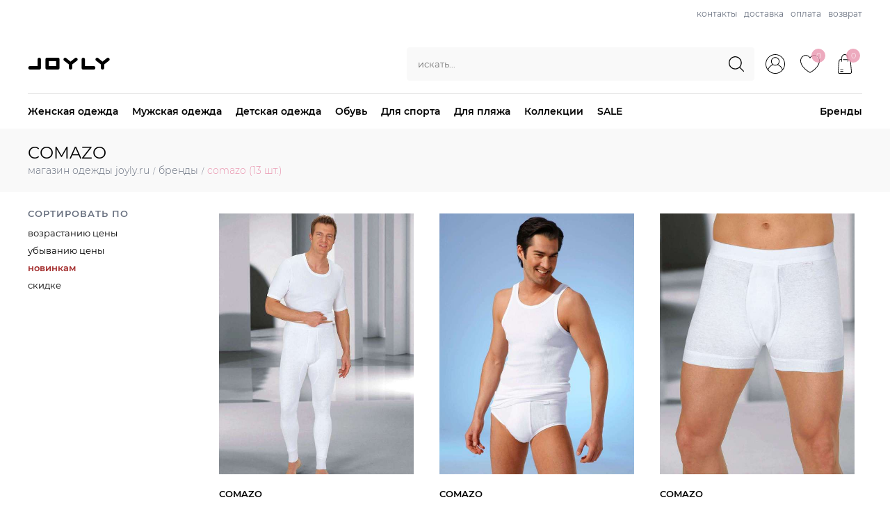

--- FILE ---
content_type: text/html; charset=utf-8
request_url: https://joyly.ru/brand/comazo/
body_size: 34612
content:


<!doctype html>
<html lang="ru">
<head>
    <meta charset="utf-8">
    <meta name="viewport" content="width=device-width, initial-scale=1">
    <meta http-equiv="X-UA-Compatible" content="IE=edge" />
    <title>COMAZO купить в интернет-магазине одежды JOYLY.RU</title>
    <meta name="description" content="Купить COMAZO в магазине JOYLY.RU. Более 13 моделей в наличии. Описание, фото, отзывы, гарантия качества. Бонусы. Доставка по РФ.">
    <meta name="keywords" content="COMAZO купить, COMAZO цена, COMAZO интернет магазин одежды, COMAZO продажа, COMAZO заказ, COMAZO доставка, COMAZO в подарок, COMAZO новинки, COMAZO отзывы, COMAZO описание, COMAZO фото, COMAZO новинки">
        <link href="/css/font.min.css" rel="stylesheet">
    <link href="/css/css08.css" rel="stylesheet">
    <link href="/favicon.ico" rel="icon" type="image/x-icon">
    <link href="/favicon.ico" rel="shortcut icon" type="image/x-icon">
    
</head>
<body>

    <div class="joylypage">

        <ul class="top">
            <li>&nbsp;</li>
            <li><a href="/joyly/contact/">контакты</a></li>
            <li><a href="/joyly/delivery/">доставка</a></li>
            <li><a href="/joyly/pay/">оплата</a></li>
            <li><a href="/joyly/return/">возврат</a></li>
        </ul>

        <div class="header fl000">
            <a href="#" class="hamburger"><span></span><span></span><span></span></a>
            <a href="https://joyly.ru" class="logo">JOYLY</a>
            <a href="/search/" class="head-icon" id="head-icon-find" title="поиск"><img src="/img/search.svg" alt="поиск" /></a>
            <form method="get" action="/search/" class="ffind"><input type="text" name="s" placeholder="искать..."><button type="submit"></button></form>
            <a href="/myjoyly/" class="head-icon" id="head-icon-cabinet" title="личный кабинет"><img src="/img/user.svg" alt="личный кабинет" /></a>
            <a href="/wishlist/" class="head-icon" id="head-icon-likes" title="избранное"><img src="/img/heart.svg" alt="избранное" /><span id="likeCnt">0</span></a>
            <a href="/basket/" class="head-icon" id="head-icon-basket" title="корзина"><img src="/img/bag.svg" alt="корзина" /><span id="bagCnt">0</span></a>
        </div>

        <ul class="menu">
            <li>
                <a href="/damen/cat/all/">Женская одежда</a>
                <div class="dropdown bg001">
                    <div class="dd-col"><ul><li><b>Категории</b></li><li><a href="/accessoires/cat/damen/">Аксессуары</a></li><li><a href="/damen/cat/wasche/">Белье</a></li><li><a href="/damen/cat/blusen/">Блузки</a></li><li><a href="/damen/cat/hosen/">Брюки</a></li><li><a href="/damen/cat/jeans/">Джинсы</a></li><li><a href="/damen/cat/westen/">Жилетки</a></li><li><a href="/damen/cat/jumpsuits/">Комбинезоны</a></li><li><a href="/damen/cat/shirts/">Кофты</a></li><li><a href="/damen/cat/jacken/">Куртки</a></li><li><a href="/damen/cat/mantel/">Пальто</a></li><li><a href="/damen/cat/blazer/">Пиджаки</a></li><li><a href="/damen/cat/kleider/">Платья</a></li><li><a href="/damen/cat/pullover/">Пуловеры</a></li><li><a href="/damen/cat/tops/">Топы</a></li><li><a href="/damen/cat/tuniken/">Туники</a></li><li><a href="/damen/cat/rocke/">Юбки</a></li></ul></div>
                    <div class="dd-col"><ul><li><b>Бренды</b></li><li><a href="/brand/adidas/">ADIDAS</a></li><li><a href="/brand/ajc/">AJC</a></li><li><a href="/brand/alba-moda/">ALBA MODA</a></li><li><a href="/brand/amy-vermont/">Amy Vermont</a></li><li><a href="/brand/aniston/">ANISTON</a></li><li><a href="/brand/betty-barclay/">BETTY BARCLAY</a></li><li><a href="/brand/calvin-klein/">Calvin Klein</a></li><li><a href="/brand/cecil/">CECIL</a></li><li><a href="/brand/comma/">COMMA</a></li><li><a href="/brand/eddie-bauer/">EDDIE BAUER</a></li><li><a href="/brand/esprit/">ESPRIT</a></li><li><a href="/brand/eterna/">ETERNA</a></li><li><a href="/brand/frank-walder/">FRANK WALDER</a></li><li><a href="/brand/gerry-weber/">Gerry Weber</a></li><li><a href="/brand/guess/">GUESS</a></li></ul></div>
                    <div class="dd-col"><ul><li><br /></li><li><a href="/brand/hallhuber/">HALLHUBER</a></li><li><a href="/brand/heine/">HEINE</a></li><li><a href="/brand/herrlicher/">Herrlicher</a></li><li><a href="/brand/jack-wolfskin/">JACK WOLFSKIN</a></li><li><a href="/brand/junarose/">Junarose</a></li><li><a href="/brand/kaffe/">KAFFE</a></li><li><a href="/brand/kangaroos/">KANGAROOS</a></li><li><a href="/brand/khujo/">KHUJO</a></li><li><a href="/brand/lascana/">LASCANA</a></li><li><a href="/brand/m-collection/">m. collection</a></li><li><a href="/brand/marc-o-polo/">MARC O'POLO</a></li><li><a href="/brand/mavi/">MAVI</a></li><li><a href="/brand/miamoda/">MIAMODA</a></li><li><a href="/brand/mona/">Mona</a></li><li><a href="/brand/nike/">NIKE</a></li></ul></div>
                    <div class="dd-col"><ul><li><br /></li><li><a href="/brand/only/">ONLY</a></li><li><a href="/brand/paola/">Paola</a></li><li><a href="/brand/puma/">PUMA</a></li><li><a href="/brand/reebok/">REEBOK</a></li><li><a href="/brand/roxy/">ROXY</a></li><li><a href="/brand/soliver/">S.OLIVER</a></li><li><a href="/brand/sandwich/">SANDWICH</a></li><li><a href="/brand/seidensticker/">SEIDENSTICKER</a></li><li><a href="/brand/selected/">SELECTED</a></li><li><a href="/brand/sheego/">SHEEGO</a></li><li><a href="/brand/street-one/">STREET ONE</a></li><li><a href="/brand/superdry/">SUPERDRY</a></li><li><a href="/brand/tom-tailor/">TOM TAILOR</a></li><li><a href="/brand/vero-moda/">VERO MODA</a></li><li><a href="/brand/zizzi/">Zizzi</a></li></ul></div>
                </div>
            </li>
            <li>
                <a href="/herren/cat/all/">Мужская одежда</a>
                <div class="dropdown bg001">
                    <div class="dd-col"><ul class="dd-menu"><li><b>Категории</b></li><li><a href="/accessoires/cat/herren/">Аксессуары</a></li><li><a href="/herren/cat/wasche/">Белье</a></li><li><a href="/herren/cat/hosen/">Брюки</a></li><li><a href="/herren/cat/jeans/">Джинсы</a></li><li><a href="/herren/cat/westen/">Жилетки</a></li><li><a href="/herren/cat/anzuge/">Костюмы</a></li><li><a href="/herren/cat/shirts/">Кофты</a></li><li><a href="/herren/cat/jacken/">Куртки</a></li><li><a href="/herren/cat/mantel/">Пальто</a></li><li><a href="/herren/cat/pullover/">Пуловеры</a></li><li><a href="/herren/cat/hemden/">Рубашки</a></li></ul></div>
                    <div class="dd-col"><ul class="dd-menu"><li><b>Бренды</b></li><li><a href="/brand/babista/">Babista</a></li><li><a href="/brand/blend/">BLEND</a></li><li><a href="/brand/casamoda/">Casamoda</a></li><li><a href="/brand/cipo-and-baxx/">CIPO & BAXX</a></li><li><a href="/brand/eddie-bauer/">EDDIE BAUER</a></li><li><a href="/brand/emilio-adani/">Emilio Adani</a></li><li><a href="/brand/engbers/">Engbers</a></li><li><a href="/brand/fioceo/">FIOCEO</a></li><li><a href="/brand/garcia/">Garcia</a></li><li><a href="/brand/jack-and-jones/">JACK &amp; JONES</a></li></ul></div>
                    <div class="dd-col"><ul class="dd-menu"><li><br /></li><li><a href="/brand/jack-wolfskin/">JACK WOLFSKIN</a></li><li><a href="/brand/jacques-britt/">Jacques Britt</a></li><li><a href="/brand/jan-vanderstorm/">Jan Vanderstorm</a></li><li><a href="/brand/jp1880/">JP1880</a></li><li><a href="/brand/khujo/">KHUJO</a></li><li><a href="/brand/men-plus/">Men Plus</a></li><li><a href="/brand/nike/">NIKE</a></li><li><a href="/brand/only-and-sons/">Only &amp; Sons</a></li><li><a href="/brand/puma/">PUMA</a></li><li><a href="/brand/quiksilver/">QUIKSILVER</a></li></ul></div>
                    <div class="dd-col"><ul class="dd-menu"><li><br /></li><li><a href="/brand/reebok/">REEBOK</a></li><li><a href="/brand/regatta/">REGATTA</a></li><li><a href="/brand/soliver/">S.OLIVER</a></li><li><a href="/brand/salsa/">Salsa</a></li><li><a href="/brand/seidensticker/">SEIDENSTICKER</a></li><li><a href="/brand/selected/">SELECTED</a></li><li><a href="/brand/solid/">Solid</a></li><li><a href="/brand/tom-tailor/">TOM TAILOR</a></li><li><a href="/brand/tommy-hilfiger/">TOMMY HILFIGER</a></li><li><a href="/brand/true-prodigy/">True Prodigy</a></li></ul></div>
                </div>
            </li>
            <li>
                <a href="/kinder/cat/all/">Детская одежда</a>
                <div class="dropdown bg001">
                    <div class="dd-col"><ul class="dd-menu"><li><b>Одежда для девочек</b></li><li><a href="/kinder/cat/madchen/blusen/">Блузки</a></li><li><a href="/kinder/cat/madchen/hosen/">Брюки</a></li><li><a href="/kinder/cat/madchen/kurze-hosen/">Брюки короткие</a></li><li><a href="/kinder/cat/madchen/strickjacken/">Вязаные жакеты</a></li><li><a href="/kinder/cat/madchen/jeans/">Джинсы</a></li><li><a href="/kinder/cat/madchen/westen/">Жилетки</a></li><li><a href="/kinder/cat/madchen/schneebekleidung/">Зимняя одежда</a></li><li><a href="/kinder/cat/madchen/overalls/">Комбинезоны</a></li><li><a href="/kinder/cat/madchen/shirts/">Кофты</a></li><li><a href="/kinder/cat/madchen/jacken/">Куртки</a></li><li><a href="/kinder/cat/madchen/leggings/">Леггинсы</a></li><li><a href="/kinder/cat/madchen/regenbekleidung/">Непромокаемая одежда</a></li><li><a href="/kinder/cat/madchen/schuhe/">Обувь</a></li><li><a href="/kinder/cat/madchen/mantel/">Пальто</a></li><li><a href="/kinder/cat/madchen/kleider/">Платья</a></li><li><a href="/kinder/cat/madchen/pullover/">Пуловера</a></li><li><a href="/kinder/cat/madchen/sweater/">Свитера</a></li><li><a href="/kinder/cat/madchen/tops/">Топы</a></li><li><a href="/kinder/cat/madchen/rocke/">Юбки</a></li></ul></div>
                    <div class="dd-col"><ul class="dd-menu"><li><b>Одежда для мальчиков</b></li><li><a href="/kinder/cat/jungen/hosen/">Брюки</a></li><li><a href="/kinder/cat/jungen/kurze-hosen/">Брюки короткие</a></li><li><a href="/kinder/cat/jungen/strickjacken/">Вязаные жакеты</a></li><li><a href="/kinder/cat/jungen/jeans/">Джинсы</a></li><li><a href="/kinder/cat/jungen/westen/">Жилетки</a></li><li><a href="/kinder/cat/jungen/schneebekleidung/">Зимняя одежда</a></li><li><a href="/kinder/cat/jungen/overalls/">Комбинезоны</a></li><li><a href="/kinder/cat/jungen/shirts/">Кофты</a></li><li><a href="/kinder/cat/jungen/jacken/">Куртки</a></li><li><a href="/kinder/cat/jungen/regenbekleidung/">Непромокаемая одежда</a></li><li><a href="/kinder/cat/jungen/schuhe/">Обувь</a></li><li><a href="/kinder/cat/jungen/pullover/">Пуловера</a></li><li><a href="/kinder/cat/jungen/hemden/">Рубашки</a></li><li><a href="/kinder/cat/jungen/sweater/">Свитера</a></li></ul></div>
                    <div class="dd-col"><ul class="dd-menu"><li><b>Бренды</b></li><li><a href="/brand/arizona/">ARIZONA</a></li><li><a href="/brand/bench/">Bench</a></li><li><a href="/brand/buffalo/">BUFFALO</a></li><li><a href="/brand/chiemsee/">CHIEMSEE</a></li><li><a href="/brand/cmp/">CMP</a></li><li><a href="/brand/converse/">CONVERSE</a></li><li><a href="/brand/dc/">DC</a></li><li><a href="/brand/garcia/">Garcia</a></li><li><a href="/brand/geox/">GEOX</a></li><li><a href="/brand/jack-and-jones/">JACK &amp; JONES</a></li><li><a href="/brand/jack-wolfskin/">JACK WOLFSKIN</a></li><li><a href="/brand/kangaroos/">KANGAROOS</a></li><li><a href="/brand/kaporal/">Kaporal</a></li><li><a href="/brand/kappa/">KAPPA</a></li><li><a href="/brand/kids-only/">Kids ONLY</a></li><li><a href="/brand/killtec/">KILLTEC</a></li><li><a href="/brand/lego-wear/">Lego Wear</a></li><li><a href="/brand/lico/">LICO</a></li><li><a href="/brand/logoshirt/">LOGOSHIRT</a></li></ul></div>
                    <div class="dd-col"><ul class="dd-menu"><li><br /></li><li><a href="/brand/marc-o-polo/">MARC O'POLO</a></li><li><a href="/brand/name-it/">Name It</a></li><li><a href="/brand/next/">NEXT</a></li><li><a href="/brand/nike/">NIKE</a></li><li><a href="/brand/nop/">NOP</a></li><li><a href="/brand/noppies/">Noppies</a></li><li><a href="/brand/puma/">PUMA</a></li><li><a href="/brand/quiksilver/">QUIKSILVER</a></li><li><a href="/brand/reebok/">REEBOK</a></li><li><a href="/brand/regatta/">REGATTA</a></li><li><a href="/brand/reima/">reima</a></li><li><a href="/brand/roxy/">ROXY</a></li><li><a href="/brand/soliver/">S.OLIVER</a></li><li><a href="/brand/salt-and-pepper/">Salt &amp; Pepper</a></li><li><a href="/brand/superfit/">Superfit</a></li><li><a href="/brand/tom-tailor/">TOM TAILOR</a></li><li><a href="/brand/tommy-hilfiger/">TOMMY HILFIGER</a></li><li><a href="/brand/trespass/">Trespass</a></li><li><a href="/brand/trigema/">TRIGEMA</a></li></ul></div>
                </div>
            </li>
            <li>
                <a href="/schuhe/cat/all/">Обувь</a>
                <div class="dropdown bg001">
                    <div class="dd-col"><ul class="dd-menu"><li><b>Обувь для женщин</b></li><li><a href="/schuhe/cat/damen/ballerinas/">Балетки</a></li><li><a href="/schuhe/cat/damen/high-heels/">Высокий каблук</a></li><li><a href="/schuhe/cat/damen/hausschuhe/">Домашняя обувь</a></li><li><a href="/schuhe/cat/damen/halbschuhe/">Полуботинки</a></li><li><a href="/schuhe/cat/damen/stiefeletten/">Полусапожки</a></li><li><a href="/schuhe/cat/damen/stiefel/">Сапоги</a></li><li><a href="/schuhe/cat/damen/pumps/">Туфли</a></li></ul></div>
                    <div class="dd-col"><ul class="dd-menu"><li><b>Обувь для мужчин</b></li><li><a href="/schuhe/cat/herren/business-schuhe/">Бизнес-обувь</a></li><li><a href="/schuhe/cat/herren/boots/">Ботинки</a></li><li><a href="/schuhe/cat/herren/hausschuhe/">Домашняя обувь</a></li><li><a href="/schuhe/cat/herren/sneaker/">Кроссовки</a></li><li><a href="/schuhe/cat/herren/halbschuhe/">Полуботинки</a></li><li><a href="/schuhe/cat/herren/stiefeletten/">Полусапожки</a></li><li><a href="/schuhe/cat/herren/gummistiefel/">Резиновые сапоги</a></li><li><a href="/schuhe/cat/herren/clogs/">Сабо</a></li><li><a href="/schuhe/cat/herren/sportschuhe/">Спортивная обувь</a></li></ul></div>
                    <div class="dd-col"><ul class="dd-menu"><li><b>Бренды</b></li><li><a href="/brand/alba-moda/">ALBA MODA</a></li><li><a href="/brand/bama/">BAMA</a></li><li><a href="/brand/bianco/">Bianco</a></li><li><a href="/brand/bugatti/">BUGATTI</a></li><li><a href="/brand/dogo/">DOGO</a></li><li><a href="/brand/ekonika/">ekonika</a></li><li><a href="/brand/gabor/">GABOR</a></li><li><a href="/brand/geox/">GEOX</a></li><li><a href="/brand/heine/">HEINE</a></li></ul></div>
                    <div class="dd-col"><ul class="dd-menu"><li><br /></li><li><a href="/brand/lloyd/">LLOYD</a></li><li><a href="/brand/nike/">NIKE</a></li><li><a href="/brand/peter-kaiser/">Peter Kaiser</a></li><li><a href="/brand/puma/">PUMA</a></li><li><a href="/brand/reebok/">REEBOK</a></li><li><a href="/brand/rieker/">RIEKER</a></li><li><a href="/brand/sioux/">SIOUX</a></li><li><a href="/brand/tamaris/">TAMARIS</a></li><li><a href="/brand/think/">Think</a></li></ul></div>
                </div>
            </li>
            <li>
                <a href="/sport-wear/cat/all/">Для спорта</a>
                <div class="dropdown bg001">
                    <div class="dd-col"><ul class="dd-menu"><li><b>Женская спортивная</b></li><li><a href="/sport-wear/cat/damen/hosen/">Брюки</a></li><li><a href="/sport-wear/cat/damen/shirts/">Кофты</a></li><li><a href="/sport-wear/cat/damen/jacken-und-westen/">Куртки и Жилетки</a></li><li><a href="/sport-wear/cat/damen/unterwasche/">Нижнее белье</a></li><li><a href="/sport-wear/cat/damen/socken-und-strumpfe/">Носки и Колготки</a></li><li><a href="/sport-wear/cat/damen/kleider-und-rocke/">Платья и Юбки</a></li><li><a href="/sport-wear/cat/damen/bademode/">Пляжная- и Сёрфмода</a></li><li><a href="/sport-wear/cat/damen/pullover-und-sweater/">Пуловеры и Свитеры</a></li><li><a href="/sport-wear/cat/damen/trainingsanzuge/">Спортивные костюмы</a></li><li><a href="/sport-wear/cat/damen/trikots-und-fanartikel/">Трико и Фан-одежда</a></li></ul></div>
                    <div class="dd-col"><ul class="dd-menu"><li><b>Мужская спортивная</b></li><li><a href="/sport-wear/cat/herren/hosen/">Брюки</a></li><li><a href="/sport-wear/cat/herren/shirts/">Кофты</a></li><li><a href="/sport-wear/cat/herren/jacken-und-westen/">Куртки и Жилетки</a></li><li><a href="/sport-wear/cat/herren/unterwasche/">Нижнее белье</a></li><li><a href="/sport-wear/cat/herren/socken-und-strumpfe/">Носки и Колготки</a></li><li><a href="/sport-wear/cat/herren/bademode/">Пляжная- и Сёрфмода</a></li><li><a href="/sport-wear/cat/herren/pullover-und-sweater/">Пуловеры и Свитеры</a></li><li><a href="/sport-wear/cat/herren/trainingsanzuge/">Спортивные костюмы</a></li><li><a href="/sport-wear/cat/herren/trikots-und-fanartikel/">Трико и Фан-одежда</a></li></ul></div>
                    <div class="dd-col"><ul class="dd-menu"><li><br /></li></ul></div>
                    <div class="dd-col"><ul class="dd-menu"><li><br /></li></ul></div>
                </div>
            </li>
            <li>
                <a href="/bademode/cat/all/">Для пляжа</a>
                <div class="dropdown bg001">
                    <div class="dd-col"><ul class="dd-menu"><li><b>Женская пляжная мода</b></li><li><a href="/bademode/cat/damen/bikinis/">Бикини</a></li><li><a href="/bademode/cat/damen/badeanzuge/">Купальники</a></li><li><a href="/bademode/cat/damen/strandaccessoires/">Пляжные аксессуары</a></li><li><a href="/bademode/cat/damen/bademantel/">Халаты</a></li></ul></div>
                    <div class="dd-col"><ul class="dd-menu"><li><b>Мужская пляжная мода</b></li><li><a href="/bademode/cat/herren/badehosen/">Плавки</a></li><li><a href="/bademode/cat/herren/bademantel/">Халаты</a></li></ul></div>
                    <div class="dd-col"><ul class="dd-menu"><li><br /></li></ul></div>
                    <div class="dd-col"><ul class="dd-menu"><li><br /></li></ul></div>
                </div>
            </li>
            <li><a href="/kollection/c/alle/">Коллекции</a></li>
            <li><a href="/sale/cat/alle/">SALE</a></li>
            <li><a href="/brands/">Бренды</a></li>
        </ul>

        


<div class="main-title bg001">
    <h1>COMAZO</h1>
    <ul itemscope itemtype="http://schema.org/BreadcrumbList" class="breadcrumb"><li itemscope itemprop="itemListElement" itemtype="http://schema.org/ListItem"><a itemprop="item" title="Магазин одежды joyly.ru" href="/"><span itemprop="name">Магазин одежды joyly.ru</span><meta itemprop="position" content="1"></a></li><li class="sp">/</li><li itemscope itemprop="itemListElement" itemtype="http://schema.org/ListItem"><a itemprop="item" title="Бренды" href="/brands/"><span itemprop="name">Бренды</span><meta itemprop="position" content="2"></a></li><li class="sp">/</li><li itemscope itemprop="itemListElement" itemtype="http://schema.org/ListItem"><b itemprop="name">COMAZO (13 шт.)</b><meta itemprop="position" content="3"></li></ul>
</div>

<div class="main">
    <div class="filter-btn"><a href="#">Фильтры<b>+</b></a></div>
    <div class="cart-fl">
        <div class="cart-menu">
            <h3>Сортировать по</h3><ul><li><a href="/brand/comazo/?sort=1">возрастанию цены</a></li><li><a href="/brand/comazo/?sort=2">убыванию цены</a></li><li><b>новинкам</b></li><li><a href="/brand/comazo/?sort=4">скидке</a></li></ul>
        </div>
        <div class="cart-data">
            <div class="carts">
    <div class="cart">
        <a href="/p/comazo-38194888/" title="майка, COMAZO" class="cart-img"><img src="/pics/ba/a4/28/a/a428e499ec2f4c1ba209d4ba779f5bc7.jpg" alt="майка" /></a>
        <p><a href="/p/comazo-38194888/"><b>COMAZO</b><br />майка</a></p>
        <p class="cart-price">от 4&#160;073 руб.</p>
        <div class="cart-fl">
                    </div>
<p class="cart-color">белый</p><p class="cart-sizes">10, 5, 6, 7, 8, 9</p>    </div>
    <div class="cart">
        <a href="/p/comazo-39453278/" title="майка, COMAZO" class="cart-img"><img src="/pics/ba/5f/63/a/5f63f0255b4645f98b8111094fb1c4a3.jpg" alt="майка" /></a>
        <p><a href="/p/comazo-39453278/"><b>COMAZO</b><br />майка</a></p>
        <p class="cart-price">от 3&#160;122 руб.</p>
        <div class="cart-fl">
                    </div>
<p class="cart-color">белый</p><p class="cart-sizes">10, 5, 6, 7, 8, 9</p>    </div>
    <div class="cart">
        <a href="/p/comazo-57879291/" title="трусики, COMAZO" class="cart-img"><img src="/pics/ba/66/34/a/66346f77c9ad46bd8af4762a443591bb.jpg" alt="трусики" /></a>
        <p><a href="/p/comazo-57879291/"><b>COMAZO</b><br />трусики</a></p>
        <p class="cart-price">от 3&#160;394 руб.</p>
        <div class="cart-fl">
                    </div>
<p class="cart-color">белый</p><p class="cart-sizes">10, 5, 6, 7, 8, 9</p>    </div>
    <div class="cart">
        <a href="/p/comazo-34733882/" title="Трусы, COMAZO" class="cart-img"><img src="/pics/ba/5f/63/a/5f63f0255b4645f98b8111094fb1c4a3.jpg" alt="Трусы" /></a>
        <p><a href="/p/comazo-34733882/"><b>COMAZO</b><br />Трусы</a></p>
        <p class="cart-price">от 3&#160;122 руб.</p>
        <div class="cart-fl">
                    </div>
<p class="cart-color">белый</p><p class="cart-sizes">10, 5, 6, 7, 8, 9</p>    </div>
    <div class="cart">
        <a href="/p/comazo-1023331074/" title="рубашка подмышки, COMAZO" class="cart-img"><img src="/pics/ba/21/5c/a/215cfd8b66e7475c86606702fc6b3529.jpg" alt="рубашка подмышки" /></a>
        <p><a href="/p/comazo-1023331074/"><b>COMAZO</b><br />рубашка подмышки</a></p>
        <p class="cart-price">от 2&#160;715 руб.</p>
        <div class="cart-fl">
                    </div>
<p class="cart-color">белый</p><p class="cart-sizes">38, 40, 42, 44, 46, 48, 50, 52, 54</p>    </div>
    <div class="cart">
        <a href="/p/comazo-3976023415/" title="рубашка подмышки, COMAZO" class="cart-img"><img src="/pics/ba/1a/5b/a/1a5bc0b0f49c428e995b62931b7bf21e.jpg" alt="рубашка подмышки" /></a>
        <p><a href="/p/comazo-3976023415/"><b>COMAZO</b><br />рубашка подмышки</a></p>
        <p class="cart-price">от 4&#160;073 руб.</p>
        <div class="cart-fl">
                    </div>
<p class="cart-color">белый+ шампань</p><p class="cart-sizes">38, 40, 42, 44, 46, 48, 50</p><div class="cart-icons"><img src="/pics/ba/1a/5b/a/1a5bc0b0f49c428e995b62931b7bf21e.jpg" alt="белый" /><img src="/pics/ba/1a/5b/a/1a5bc0b0f49c428e995b62931b7bf21e.jpg" alt="белый+ шампань" /><img src="/pics/ba/eb/c6/a/ebc65603f1e84a46b55f9c691613c5f5.jpg" alt="белый+серебристый" /></div>    </div>
    <div class="cart">
        <a href="/p/comazo-35334596/" title="рубашка подмышки, COMAZO" class="cart-img"><img src="/pics/ba/c9/40/a/c940d212ba474a218d9731892540a81a.jpg" alt="рубашка подмышки" /></a>
        <p><a href="/p/comazo-35334596/"><b>COMAZO</b><br />рубашка подмышки</a></p>
        <p class="cart-price">от 2&#160;307 руб.</p>
        <div class="cart-fl">
                    </div>
<p class="cart-color">черный</p><p class="cart-sizes">36, 38, 40, 42, 44, 46, 48, 50</p><div class="cart-icons"><img src="/pics/ba/60/aa/a/60aa286923a14860b435f439895632ea.jpg" alt="белый" /><img src="/pics/ba/40/de/a/40deb2dd61734f558ea4117789e7a217.jpg" alt="бордовый" /><img src="/pics/ba/d6/ca/a/d6ca972b76ba491abf3851c70bc2346e.jpg" alt="цв.морской волны" /><img src="/pics/ba/65/3a/a/653a98cc6be54abf88106d3f252c822f.jpg" alt="цв.шампанского" /><img src="/pics/ba/c9/40/a/c940d212ba474a218d9731892540a81a.jpg" alt="черный" /></div>    </div>
    <div class="cart">
        <a href="/p/comazo-2050576744/" title="Трусики Пейджбоя, COMAZO" class="cart-img"><img src="/pics/ba/9d/88/a/9d88a1751aa94770bc682eb4760e0011.jpg" alt="Трусики Пейджбоя" /></a>
        <p><a href="/p/comazo-2050576744/"><b>COMAZO</b><br />Трусики Пейджбоя</a></p>
        <p class="cart-price">от 3&#160;801 руб.</p>
        <div class="cart-fl">
                    </div>
<p class="cart-color">белый</p><p class="cart-sizes">40, 42, 44, 46, 48, 50, 52</p>    </div>
    <div class="cart">
        <a href="/p/comazo-3450770741/" title="Трусики Пейджбоя, COMAZO" class="cart-img"><img src="/pics/ba/66/18/a/66185d1254e94506aff624342492b18b.jpg" alt="Трусики Пейджбоя" /></a>
        <p><a href="/p/comazo-3450770741/"><b>COMAZO</b><br />Трусики Пейджбоя</a></p>
        <p class="cart-price">от 3&#160;394 руб.</p>
        <div class="cart-fl">
                    </div>
<p class="cart-color">белый</p><p class="cart-sizes">38, 40, 42, 44, 46, 48, 50, 52</p>    </div>
    <div class="cart">
        <a href="/p/comazo-30785078/" title="Фасонные трусы, COMAZO" class="cart-img"><img src="/pics/ba/c6/70/a/c6703222f1104c40a8433169939afa2e.jpg" alt="Фасонные трусы" /></a>
        <p><a href="/p/comazo-30785078/"><b>COMAZO</b><br />Фасонные трусы</a></p>
        <p class="cart-price">от 2&#160;307 руб.</p>
        <div class="cart-fl">
                    </div>
<p class="cart-color">черный</p><p class="cart-sizes">38, 40, 42, 44, 46, 48, 50</p><div class="cart-icons"><img src="/pics/ba/7c/97/a/7c97c79b12e643aab0d768be8ce96e9e.jpg" alt="белый" /><img src="/pics/ba/a5/82/a/a582c559cb794b65a40a474b8e56eafb.jpg" alt="цв.шампанского" /><img src="/pics/ba/c6/70/a/c6703222f1104c40a8433169939afa2e.jpg" alt="черный" /></div>    </div>
    <div class="cart">
        <a href="/p/comazo-35824295/" title="Джазовые брюки-брифы, COMAZO" class="cart-img"><img src="/pics/ba/93/9b/a/939b99308e2e4f0a82cfa78fa47f703e.jpg" alt="Джазовые брюки-брифы" /></a>
        <p><a href="/p/comazo-35824295/"><b>COMAZO</b><br />Джазовые брюки-брифы</a></p>
        <p class="cart-price">от 2&#160;443 руб.</p>
        <div class="cart-fl">
                    </div>
<p class="cart-color">белый</p><p class="cart-sizes">36, 38, 40, 42, 44, 46, 48, 50</p><div class="cart-icons"><img src="/pics/ba/93/9b/a/939b99308e2e4f0a82cfa78fa47f703e.jpg" alt="белый" /><img src="/pics/ba/23/8f/a/238f4225c23e4614bf64b9020c62937a.jpg" alt="бордовый" /><img src="/pics/ba/5f/2c/a/5f2cc8f6ea184ceaadf0b194dba8a49d.jpg" alt="серебристо-серый" /><img src="/pics/ba/d6/ca/a/d6ca972b76ba491abf3851c70bc2346e.jpg" alt="цв.морской волны" /><img src="/pics/ba/7f/a9/a/7fa9ecb3daec401e98cd4325932bec68.jpg" alt="цв.шампанского" /><img src="/pics/ba/c2/4c/a/c24cdfabe4b94ec69761ed0f59a935ac.jpg" alt="черный" /></div>    </div>
    <div class="cart">
        <a href="/p/comazo-1648611255/" title="бедра трусы, COMAZO" class="cart-img"><img src="/pics/ba/10/83/a/1083bdedd1484c158d9497885e1bd912.jpg" alt="бедра трусы" /></a>
        <p><a href="/p/comazo-1648611255/"><b>COMAZO</b><br />бедра трусы</a></p>
        <p class="cart-price">от 2&#160;443 руб.</p>
        <div class="cart-fl">
                    </div>
<p class="cart-color">белый</p><p class="cart-sizes">38, 40, 42, 44, 46, 48, 50</p><div class="cart-icons"><img src="/pics/ba/10/83/a/1083bdedd1484c158d9497885e1bd912.jpg" alt="белый" /><img src="/pics/ba/d9/60/a/d960ca9fd9e840f3b99fd61074e9fcfc.jpg" alt="черный" /></div>    </div>
    <div class="cart">
        <a href="/p/comazo-4192122097/" title="Трусы на талии, COMAZO" class="cart-img"><img src="/pics/ba/cf/db/a/cfdb2aeeb49245ddb7d5d7cd37c1056a.jpg" alt="Трусы на талии" /></a>
        <p><a href="/p/comazo-4192122097/"><b>COMAZO</b><br />Трусы на талии</a></p>
        <p class="cart-price">от 6&#160;244 руб.</p>
        <div class="cart-fl">
                    </div>
<p class="cart-color">белый</p><p class="cart-sizes">38, 40, 42, 44, 46, 48, 50, 52</p><div class="cart-icons"><img src="/pics/ba/cf/db/a/cfdb2aeeb49245ddb7d5d7cd37c1056a.jpg" alt="белый" /><img src="/pics/ba/f4/f3/a/f4f388baa18e4a7da1f81d10c68a9ae9.jpg" alt="цв.пудры" /></div>    </div>
            </div>
            
        </div>
    </div>
</div>



        <div class="footer bg001">
            <div class="footer-text">
                <h6>Женская мода</h6>
                <ul><li><a href="/damen/cat/blusen/">Блузки для женщин</a></li><li><a href="/damen/cat/hosen/">Брюки для женщин</a></li><li><a href="/damen/cat/jeans/">Джинсы для женщин</a></li><li><a href="/damen/cat/shirts/">Кофты для женщин</a></li><li><a href="/damen/cat/jacken/">Куртки для женщин</a></li><li><a href="/damen/cat/mantel/">Пальто для женщин</a></li><li><a href="/damen/cat/blazer/">Пиджаки для женщин</a></li><li><a href="/damen/cat/kleider/">Платья для женщин</a></li><li><a href="/damen/cat/pullover/">Пуловеры для женщин</a></li><li><a href="/damen/cat/tops/">Топы для женщин</a></li><li><a href="/damen/cat/tuniken/">Туники для женщин</a></li><li><a href="/damen/cat/rocke/">Юбки для женщин</a></li></ul>
            </div>
            <div class="footer-text">
                <h6>Мужская мода</h6>
                <ul><li><a href="/herren/cat/wasche/">Белье для мужчин</a></li><li><a href="/herren/cat/hosen/">Брюки для мужчин</a></li><li><a href="/herren/cat/jeans/">Джинсы для мужчин</a></li><li><a href="/herren/cat/westen/">Жилетки для мужчин</a></li><li><a href="/herren/cat/anzuge/">Костюмы для мужчин</a></li><li><a href="/herren/cat/shirts/">Кофты для мужчин</a></li><li><a href="/herren/cat/jacken/">Куртки для мужчин</a></li><li><a href="/herren/cat/mantel/">Пальто для мужчин</a></li><li><a href="/herren/cat/pullover/">Пуловеры для мужчин</a></li><li><a href="/herren/cat/hemden/">Рубашки для мужчин</a></li></ul>
            </div>
            <div class="footer-text">
                <h6>Информация</h6>
                <ul><li><a href="/joyly/contact/">Контакты</a></li><li><a href="/joyly/delivery/">Доставка</a></li><li><a href="/joyly/pay/">Оплата</a></li><li><a href="/joyly/bonus/">Бонусы</a></li><li><a href="/joyly/return/">Возврат</a></li><li><a href="/joyly/sizes/damen/">Женские размеры</a></li><li><a href="/joyly/sizes/herren/">Мужские размеры</a></li><li><a href="/joyly/sizes/kinder/">Детские размеры</a></li><li><a href="/joyly/sizes/schuhe/">Размеры обуви</a></li><li><a href="/brands/">О брендах</a></li><li><a href="/joyly/privacy-policy/">Положение о персональных данных</a></li><li><a href="/joyly/user-agreement/">Пользовательское соглашение</a></li></ul>
            </div>
            <div class="footer-phone">
                
                <p class="phone-email"><span>E-Mail</span><br /><a href="mailto:info@joyly.ru">info@joyly.ru</a></p>
            </div>
        </div>

        <div class="pay-icon"><a href="/joyly/pay/"><img src="/img/pay/visa.png" alt="принимаем карты VISA" /></a><a href="/joyly/pay/"><img src="/img/pay/mastercard.png" alt="принимаем карты Mastercard" /></a><a href="/joyly/pay/"><img src="/img/pay/mir.png" alt="принимаем карты МИР" /></a></div>

    </div>
    <div id="totop">&#11014;</div>

    <script src="/js/jquery-3.7.1.min.js"></script>
    <script src="/js/mp.min.js"></script>
    
    <script>
        $(function () {
            $('.cart-icons img').mouseover(function () {
                var opp = $(this).parent().parent();
                $('.cart-img img', opp).attr('src', $(this).attr('src'));
                $('.cart-color', opp).text($(this).attr("alt"));
            });
        });
    </script>

    <!-- Yandex.Metrika counter -->
    <script>(function (m, e, t, r, i, k, a) { m[i] = m[i] || function () { (m[i].a = m[i].a || []).push(arguments) }; m[i].l = 1 * new Date(); k = e.createElement(t), a = e.getElementsByTagName(t)[0], k.async = 1, k.src = r, a.parentNode.insertBefore(k, a) })(window, document, "script", "https://mc.yandex.ru/metrika/tag.js", "ym"); ym(54760168, "init", { clickmap: true, trackLinks: true, accurateTrackBounce: true });</script> <noscript><div><img src="https://mc.yandex.ru/watch/54760168" style="position:absolute; left:-9999px;" alt="" /></div></noscript> <!-- /Yandex.Metrika counter -->
</body>
</html>






--- FILE ---
content_type: text/css
request_url: https://joyly.ru/css/css08.css
body_size: 5548
content:

*, *:before, *:after { border: 0; margin: 0; padding: 0; outline: 0; box-sizing: border-box; }
html { }
body { background-color: #fff; color: #000; font-family: Montserrat, sans-serif; font-size: 13px; font-weight: 400; line-height: 22px; }
a { background-color: transparent; color: #4471bb; }
a:active, a:hover { outline: 0; }
b{ font-weight: 600; }
img { border: 0; vertical-align: bottom; }
table { border-collapse: collapse; border-spacing: 0; }
.tal { text-align: left; }
.tac { text-align: center; }
.tar { text-align: right; }
.fll { float: left; }
.flr { float: right; }
.m-lr-auto { margin-left: auto; margin-right: auto; }
.mb20{ margin-bottom: 20px; }
.mt20{ margin-top: 20px; }
.fw600 { font-weight: 600; }

/* ----- */

h1 { margin: 0px 0px; padding: 0; color: #000; font-size: 24px; font-weight: 400; line-height: normal; }
h2 { margin: 20px 0px; padding: 0; color: #757575; font-size: 18px; font-weight: 600; }
h3 { margin: 15px 0px; padding: 0; color: #757575; font-size: 16px; font-weight: 400; }
h4 { background-color: #fed14a; background: linear-gradient(135deg, #fed14a 0%, #fed14a 80%, #f9f9f9 80%, #f9f9f9 100%); margin: 10px 0px; padding: 10px 20px; color: #000; font-size: 12px; font-weight: 400; text-transform: uppercase; }
ul, ol { margin: 0px 40px; }
li { margin: 0; }
p { margin: 5px 0px; }

input, textarea, select { height: 48px; margin: 0; padding: 0px 10px; outline: none; border: 1px solid #e9e9e9; background-color: #fff;
						  color: #000; font-family: Montserrat,sans-serif; font-size: 15px; font-weight: 600; line-height: 46px; transition: 0.3s ease border-color; }
input[type=text], textarea { -webkit-appearance: none; }
input:focus, textarea:focus { border-color: #fed14a; }

.form-line { margin-bottom: 15px; }
.form-line label { display: block; color: #757575; letter-spacing: 1px; text-transform: lowercase; }
.form-line .form-err { color: #a22a2a; letter-spacing: 1px; text-transform: lowercase; }
.form-line input, .form-line select { width: 100%; }
.form-line .form-cb { color: #757575; letter-spacing: 1px; text-transform: lowercase; }
.form-line .form-cb input[type=checkbox] { width: auto; margin-right: 10px; vertical-align: middle; }

.btn { display: inline-block; margin: 0; padding: 0px 20px; border: 1px solid #000; background-color: #000; color: #fff; font-family: Montserrat,sans-serif; font-size: 14px; font-weight: 400; line-height: 40px; text-align: center; text-decoration: none; text-transform: uppercase; cursor: pointer; -webkit-appearance: none; transition: 0.3s ease all; }
.btn:hover { border: 1px solid #757575; background-color: #757575; }
.btn.btn100 { display: block; width: 100%; }
.btn.btn-bonus { padding: 0px 5px; border: 1px solid #e995af; background-color: #e995af; font-size: 11px; line-height: 22px; text-transform: lowercase; }
.btn.btn-bonus:hover { border: 1px solid #c5768e; background-color: #c5768e; }
.btn.btn-pay { font-size: 12px; line-height: 30px; text-transform: none; }

.btn.btn-del { padding: 0px 10px; border: 1px solid #68707f; background-color: #fff; color: #68707f; font-size: 11px; line-height: 22px; text-transform: lowercase; }
.btn.btn-del:hover { border: 1px solid #68707f; background-color: #68707f; color: #fff; }

/* ----- */

.joylypage { margin: 0 auto; padding: 0px 8px; min-width: 320px; max-width: 1216px; }
.header { padding: 20px 0px 10px; }
.main-title { padding: 20px 0px; }
.main { padding: 20px 0px; }
.footer { display: flex; flex-flow: row wrap; padding: 40px 0px; }

/* 1200 ������ ���� ��������� ���� joylypage, -8 ������� �� ���� ��� ������� ������� */
.bg001 { position: relative; z-index:0; }
.bg001::before { content: ""; position: absolute; height: 100%; top: 0; left: calc((100vw - 1200px) / -2); right: calc((100vw - 1201px) / -2); z-index: -1; background-color: #f9f9f9; }
@media only screen and (max-width : 1200px) { .bg001::before { left: -8px; right: -8px; } }

/* ----- */

ul.top { display: flex; flex-flow: row wrap; margin: 0; padding: 0; list-style: none; }
ul.top > li { margin-left: 10px; padding: 0; line-height: 40px; font-size: 12px; font-weight: 400; }
ul.top > li:first-child { margin-left: 0px; margin-right: auto; color: #68707f; }
ul.top > li > a { color: #68707f; text-decoration: none; }

/* ----- */

.hamburger { display: none; margin: 18px 15px 18px 0px; }
.hamburger span { display: block; width: 25px; height: 2px; background-color: #000; }
.hamburger span + span { margin-top: 4px; }
.hamburger span + span + span { width: 20px; }

.logo { margin: 10px auto 10px 0px; color: #000; font-family: 'RadioStars-Regular'; font-size: 24px; font-style: normal; font-weight: bold; letter-spacing: 5px; line-height: 30px; text-decoration: none; text-transform: lowercase; }

.head-icon { position: relative; width: 50px; height: 50px; padding: 11px; }
.head-icon img { width: 28px; height: 28px; }
#likeCnt, #bagCnt { position: absolute; top: 3px; right: 3px; display: inline-block; width: 20px; height: 20px; border-radius: 50%; background-color: #e995af; color: #fff; font-size: 11px; font-weight: 300; line-height: 20px; text-align: center; opacity: 0.8; }
#head-icon-find { display: none; }

form.ffind { position: relative; width: 500px; margin: 8px 5px; }
form.fsearch { position: relative; width: 100%; margin: 8px 0px; }
form.ffind input,
form.fsearch input { width: 100%; border-radius: 4px; border: 1px solid #f9f9f9; padding: 0px 52px 0px 15px; background: #f9f9f9; font-size: 13px; font-weight: 400; line-height: 32px; }
form.ffind button,
form.fsearch button { position: absolute; top: 13px; right: 15px; width: 22px; height: 22px; padding: 0; margin: 0; border: 0; outline: 0; background: transparent url(/img/search.svg); cursor: pointer; }

/* ----- */

ul.menu { position: relative; display: flex; flex-flow: row wrap; justify-content: space-between; margin: 0; padding: 0; list-style: none; border-top: 1px solid #e9e9e9; }
ul.menu > li { display: inline-block; margin: 0px 20px 0px 0px; padding: 0; }
ul.menu > li:last-child { margin: 0px 0px 0px auto;  }
ul.menu > li > a	{ display: inline-block; height: 50px; border-bottom: 5px solid #fff; color: #000; font-size: 14px; font-weight: 600; line-height: 50px; text-decoration: none; }
ul.menu > li:hover > a { border-bottom: 5px solid #f9f9f9; color: #a22a2a; }
.dropdown { position: absolute; z-index: 11; top: auto; left: 0; display: none; width: 100%; }
ul.menu > li:hover .dropdown { display: flex; flex-flow: row wrap; justify-content: space-between; }
.dd-col { width: 25%; padding: 20px 5px; }
.dd-col b { color: #757575; }
.dd-col > ul { margin: 0; padding: 0; list-style: none; text-align: left; }
.dd-col > ul > li { margin: 0; padding: 0; color: #333; line-height: 22px; }
.dd-col > ul > li > a { color: #333; text-decoration: none; }
.dd-col > ul > li > a:hover { border-bottom: 1px solid #333; }

.menu-mobile-phone { margin: 15px; color: #333; font-size: 18px; font-weight: 700; text-align: center; }

@media only screen and (max-width : 1152px) {
	ul.menu > li > a { font-size: 12px; }
}
@media only screen and (max-width : 992px) {
	ul.top { display:none; }
	.header { padding: 10px 0px; }
	.hamburger{ display: block; }
	ul.menu { display: none; }
	#head-icon-find { display: block; }
	form.ffind { display: none; }
}
@media only screen and (max-width : 496px) {
	#head-icon-likes { display: none; }
	#head-icon-find { display: none; }
}

/* ----- */

.footer .footer-text { order: 1; width: 24%; padding: 0px 10px; }
.footer .footer-phone { order: 2; width: 28%; padding: 0px 10px; text-align: right; }
.footer h6 { margin: 0px 0px 10px 0px; padding: 0; color: #68707f; font-size: 12px; font-weight: 700; letter-spacing: 1px; text-transform: uppercase; }
.footer ul { margin: 0; padding: 0; list-style: none; }
.footer ul li { margin: 0; padding: 0; font-size: 12px; }
.footer ul li a { color: #000;  text-decoration: none; }
.footer ul li a:hover { text-decoration: underline; }
p.phone-email { margin: 0px 0px 20px 0px; padding: 0; color: #68707f; font-size: 20px; font-weight: 700; }
p.phone-email span{ font-size: 12px; font-weight: 400; }
p.phone-email a{ color: #68707f; text-decoration: none; }
p.phone-email a:hover { text-decoration: underline; }
@media only screen and (max-width : 816px) {
	.footer .footer-text { width: 100%; padding: 10px 0px; }
	.footer .footer-phone { order: 0; width: 100%; padding: 10px 0px; text-align: left; }
	.footer ul li { display: inline-block; margin-right: 5px; }
}

.pay-icon { padding: 20px 0px; text-align: right; }
.pay-icon a { padding: 2px; border-bottom: none; text-decoration: none; }

/* --- --- --- --- --- */

#totop { position: fixed; top: 32px; right: 32px; z-index: 100; display: none; width: 36px; height: 36px; border-radius: 4px; background-color: rgba(0,0,0,.4); color: #fff; font-size: 24px; font-weight: 400; line-height: 36px; text-align: center; cursor: pointer; opacity: 0.6; transition: opacity .5s ease; }
#totop:hover { opacity: 1; }

/* --- --- --- --- --- */

#filter-panel { }
#mobile-panel { }
.slide-panel { position: fixed; top: 0; left: 0; z-index: 11; overflow-x: hidden; width: 0; height: 100%; padding: 60px 0px 20px; background-color: #fff; transition: 0.2s; }
.slide-btn-close { position: absolute; top: 0; right: 0; width: 40px; height: 40px; margin: 10px; color: #000; font-size: 48px; font-weight: 300; line-height: 40px; text-align: center; text-decoration: none; }
#mobile-panel > ul { margin: 0; padding: 0; list-style: none; }
#mobile-panel > ul > li { display: block; border-top: 1px solid #e9e9e9; margin: 0; padding: 0; line-height: 40px; }
#mobile-panel > ul > li:first-child { border-top: none; }
#mobile-panel ul li a { padding: 0px 10px; color: #000; font-size: 18px; font-weight: 500; text-decoration: none; }
#mobile-panel ul + ul,
#mobile-panel ul + p { margin-top: 30px; }
#mobile-panel > p { margin: 0px 10px; padding: 0; list-style: none; }
#mobile-panel > p.phone-email { margin-bottom: 20px; color: #68707f; font-size: 20px; font-weight: 700; }
#mobile-panel > p.phone-email a { color: #68707f; font-size: 20px; }
#filter-panel h3 { margin: 0px 10px; padding: 0; color: #68707f; font-size: 14px; font-weight: 600; letter-spacing: 1px; text-transform: uppercase; }
#filter-panel > ul { margin: 0; padding: 0; list-style: none; }
#filter-panel > ul > li { display: block; border-top: 1px solid #e9e9e9; margin: 0; padding: 0px 10px; font-size: 14px; line-height: 28px; }
#filter-panel > ul > li:first-child { border-top: none; }
#filter-panel > ul li a { color: #000; text-decoration: none; }
#filter-panel > ul li b { color: #a22a2a; }
#filter-panel ul + h3 { margin-top: 20px; }
#filter-panel .brandscroll ul { margin: 0; padding: 0; list-style: none; columns: 2; }
#filter-panel .brandscroll ul li { display: block; margin: 0; padding: 0px 10px; font-size: 12px; line-height: 26px; }
#filter-panel .brandscroll ul li a { color: #000000; font-weight: 500; text-decoration: none; }
#filter-panel .brandscroll ul li b { color: #a22a2a; }
.filter-btn { display: none; margin: 0px 0px 10px; }
.filter-btn > a { display: block; padding: 0px 10px; background-color: #f9f9f9; color: #000; font-size: 13px; font-weight: 400; line-height: 36px; text-decoration: none; text-transform: uppercase; }
.filter-btn > a > b { float: right; display: inline-block; font-size: 18px; }
@media only screen and (max-width : 832px) {
	.filter-btn { display: block; }
}

/* --- --- --- --- --- */

.brands-all h2 { display: inline-block; margin: 20px 5px 10px; padding: 5px 10px; background-color: #68707f; color: #fff; }
.brands-all ul { margin: 0; padding: 0; list-style: none; column-count: 4; -webkit-column-count: 4; -moz-column-count: 4; }
.brands-all ul li { margin: 0; padding: 0px 5px; }
.brands-all a { color: #000; line-height: 26px; text-decoration: none; }
.brands-all a:hover { text-decoration: underline; }
.brands-all sup { color: #666; }

.brands-all-pages { margin: 20px 0px; text-align: right; }
.brands-all-pages a { display: inline-block; margin: 1px; padding: 0px 10px; background-color: #f9f9f9; color: #000; font-weight: 400; line-height: 28px; text-decoration: none; }
.brands-all-pages a:hover { background-color: #68707f; color: #fff; }

@media only screen and (max-width : 864px) { .brands-all ul { column-count: 3; -webkit-column-count: 3; -moz-column-count: 3; } }
@media only screen and (max-width : 672px) { .brands-all ul { column-count: 2; -webkit-column-count: 2; -moz-column-count: 2; } }

/* --- --- --- --- --- */

ul.breadcrumb { margin: 0; padding: 0; list-style: none; }
ul.breadcrumb li { display: inline-block; margin: 0; padding: 0; color: #68707f; font-size: 14px; font-weight: 300; line-height: normal; text-transform: lowercase; }
ul.breadcrumb li.sp { padding: 0px 5px; font-size: 10px; }
ul.breadcrumb li a { color: #68707f; text-decoration: none; }
ul.breadcrumb li a:hover { color: #e995af; border-bottom: 1px solid #e995af; }
ul.breadcrumb li b { color: #e995af; font-weight: 300; }

/* --- --- --- --- --- */

.cart-fl { display: flex; flex-flow: row wrap; }
.cart-menu { flex-basis: 22%; order:1; padding-right: 15px; }
.cart-data { flex-basis: 78%; order:2; }
.cart-info { flex-basis: 100%; order:3; }

.carts { display:grid; grid-template-columns: repeat(3,1fr); grid-template-rows: auto; grid-gap: 25px 15px; }
.carts.carts4 { grid-template-columns: repeat(4,1fr); }
.cart { position: relative; border: 1px solid #fff; padding: 10px; }
.cart:hover { border: 1px solid #f9f9f9; }
.cart a.cart-img { display: block; margin-bottom: 20px; text-align: center; }
.cart img { max-width: 100%; }
.cart img { aspect-ratio: 400 / 572; object-fit: contain; }
.cart p { line-height: normal; }
.cart p.cart-price { color: #68707f; font-weight: 600; }
.cart p.cart-price-old { color: #ea9ab3; font-size: 11px; text-decoration: line-through; }
.cart p a { color: #000; text-decoration: none; }
.cart p a:hover { text-decoration: underline; }

.cart .cart-fl { position: absolute; left: 2px; top: 2px; }
.cart .cart-fl div { margin-bottom: 5px; padding: 0px 10px; font-weight: 500; font-size: 11px; line-height: 22px; text-align: right; opacity: 0.8; }
.cart .cart-fl .cart-fl-isnew { background-color: #fed14a; color: #000000; }
.cart .cart-fl .cart-fl-discount { background-color: #ea9ab3; color: #f9f9f9; }

.cart-icons { margin: 5px 0px; }
.cart-icons img { width: 30px; height: 40px; margin: 0px 1px 2px 0px; }
.cart p.cart-color, .cart p.cart-sizes{ color: #757575; font-size: 11px; }

.cart-menu h3 { margin: 20px 0px 5px; padding: 0; color: #68707f; font-size: 13px; font-weight: 600; letter-spacing: 1px; text-transform: uppercase; }
.cart-menu h3:first-child { margin-top: 0px }
.cart-menu ul { margin: 0; padding: 0; list-style: none; }
.cart-menu ul li { margin: 0; padding: 0; line-height: 25px; }
.cart-menu ul li a { color: #000; text-decoration: none; }
.cart-menu ul li b { color: #a22a2a; }

.carts-pages { margin: 20px 0px; text-align: right; }
.carts-pages * { display: inline-block; margin: 2px; padding: 0px 15px; color: #000; font-weight: 400; line-height: 32px; }
.carts-pages b { background-color: #68707f; color: #fff; }
.carts-pages a { background-color: #f9f9f9; text-decoration: none; }
.carts-pages a:hover { background-color: #e9e9e9; }

@media only screen and (max-width : 816px) {
	.cart-menu { display: none; }
	.cart-data { flex-basis: 100%; }
	.carts.carts4 { grid-template-columns: repeat(3,1fr); }
}

@media only screen and (max-width : 640px) {
	.carts { grid-template-columns: repeat(2,1fr); }
	.carts.carts4 { grid-template-columns: repeat(2,1fr); }
}

.brandscroll { max-height: 480px; overflow: auto; }
.brandscroll::-webkit-scrollbar { width: 2px; }
.brandscroll::-webkit-scrollbar-thumb { background-color: #e3e3e3; }
.brandscroll::-webkit-scrollbar-track { background-color: #bbb; }

/* --- --- --- --- --- */

.product { display: grid; grid-template-columns: 70px 550px 1fr; grid-template-rows: auto 1fr auto; }
.product-name { grid-area: 1 / 3 / 2 / 4; }
.product-info { grid-area: 2 / 3 / 3 / 4; }
.product-note { grid-area: 3 / 1 / 4 / 4; padding: 40px 0px; }
.product-image { grid-area: 1 / 2 / 3 / 3; width: 550px; padding: 0px 25px; text-align: center; }
.product-icons { grid-area: 1 / 1 / 3 / 2; text-align: center; }

.product-icons img { display: inline-block; border: 1px solid #f9f9f9; border-radius: 2px; width: 70px; /*height: 90px;*/ margin: 3px 0px; padding: 4px; cursor: pointer; }
.product-icons img.active { border: 1px solid #e995af; }

.zoom { display: inline-block; position: relative; }
.zoom:after { content: ''; position: absolute; top: 0; right: 0; display: block; width: 33px; height: 33px; background: url(/img/zoom.png); opacity: 0.2; }
.zoom img { display: block; max-width: 500px; }
		
@media only screen and (max-width: 1024px) {
	.product { grid-template-columns: repeat(2, 1fr); grid-template-rows: repeat(4,auto); }
	.product-name { grid-area: 1 / 2 / 2 / 3; }
	.product-info { grid-area: 2 / 2 / 4 / 3; }
	.product-note { grid-area: 4 / 1 / 5 / 3; }
	.product-image { grid-area: 1 / 1 / 3 / 2; width: auto; padding: 0px 25px 0px 0px; }
	.product-icons { grid-area: 3 / 1 / 4 / 2; }
	.product-icons img { width: 40px; /*height: 50px;*/ margin: 3px; }
	.zoom img { max-width: 100%; }
}
@media only screen and (max-width: 800px) {
	.product { grid-template-columns: auto; grid-template-rows: repeat(5, auto); }
	.product-name { grid-area: 1 / 1 / 2 / 2; margin-bottom: 20px; }
	.product-info { grid-area: 4 / 1 / 5 / 2; }
	.product-note { grid-area: 5 / 1 / 6 / 2; }
	.product-image { grid-area: 2 / 1 / 3 / 2; padding: 0px 10px; }
	.product-icons { grid-area: 3 / 1 / 4 / 2; }
	.zoom img { max-width: 550px; }
}
@media only screen and (max-width: 582px) {
	.zoom img { max-width: 100%; }
}

.product-price { margin: 30px 0px; }
#product-price-sum { color: #68707f; font-size: 24px; font-weight: 500; line-height: normal; }
#product-priceold { font-size: 11px; font-weight: 600; line-height: normal; line-height: 22px; }
#product-priceold-sum { color: #ea9ab3; font-style: italic; text-decoration: line-through; }
#product-priceold-percent { display: inline-block; margin-left: 10px; padding: 0px 5px; background-color: #ea9ab3; color: #fff; }

#product-info-stock { display: none; padding: 5px 10px; background-color: #ea9ab3; color: #fff; font-weight: 400; }

.product-dimensions p span,
#product-art { color: #68707f; font-weight: 600; }

.product-sel * { display: inline-block; margin: 0px 5px 5px 0px; padding: 0px 20px; background-color: #f9f9f9; color: #000; font-weight: 400; line-height: 40px; text-decoration: none; text-transform: lowercase; white-space: nowrap; }
.product-sel b { background-color: #e9e9e9; }
.product-sel a:hover { background-color: #e9e9e9; }
.product-sel b.disabled { color: #aaa; text-decoration: line-through; }
.product-sel a.disabled { color: #aaa; text-decoration: line-through; }

.product h2 { margin: 0; color: #757575; }
.product-info p { margin-top: 20px; }
.product-note h3 { margin: 30px 0px 5px; color: #68707f; font-size: 14px; text-transform: uppercase; }
.product-note > h3:first-child { margin-top: 0px; }
.product-note p { margin: 0; }

.product-points { margin: 20px 20px 0px; color: #68707f; }

.p-arch-no { display: inline-block; margin: 0px 0px 20px; padding: 10px; background-color: #ea9ab3; color: #fff; font-size: 14px; font-weight: 600; }

.product2basket{ display: inline-block; padding: 0px 50px; background-color: #ba0c2f; color: #fff; line-height: 36px; text-decoration: none; text-transform: uppercase; }
.product2basket:hover{ background-color: #8c0924; }
.product2basket.disabled { background-color: #e9e9e9; color: #ccc; text-decoration: line-through; }
.product2like { margin-left: 10px; }
.product2like img { width: 36px; height: 36px; padding: 6px; }

/* --- --- --- --- --- */

.fl000 { display: flex; flex-flow: row nowrap; align-items: center; }
.fl001 { display: flex; flex-flow: row wrap; justify-content: space-between; align-items: flex-start; }
.content49 { width: 49%; }
@media only screen and (max-width : 816px) { .content49 { width: 100%; } }

/* --- --- --- --- --- */

.tbl-size { border-collapse: collapse; width: 100%; margin: 20px auto; }
.tbl-size td { border: 1px solid #e9e9e9; padding: 2px 5px; text-align: center; }
.tbl-size th { border: 1px solid #e9e9e9; padding: 2px 5px; color: #8b008b; font-weight: 700; text-align: center; }
.tbl-size tr:nth-child(odd) { background-color: #fff; }
.tbl-size tr:nth-child(even) { background-color: #f9f9f9; }
.tbl-size tr:hover td { background-color: #e5e5e5; }

table.order07 { width: 100%; border-collapse: collapse; }
table.order07 th { margin: 0; padding: 10px; color: #104c4e; font-weight: 500; font-size: 12px; line-height: 18px; }
table.order07 td { border-top: 1px solid #eee; margin: 0; padding: 10px; color: #666666; font-weight: 300; font-size: 12px; line-height: 18px; }
@media all and (max-width: 768px) {
	table.order07 thead { display: none; }
	table.order07 tr { display: block; margin-bottom: 20px; padding: 5px 0px; }
	table.order07 td { display: block; padding: 5px 0px; text-align: right; }
	table.order07 td:first-child { border-top: 0; }
	table.order07 td:before { content: attr(data-label); float: left; color: #104c4e; }
}

.tbl-prop th,
.tbl-prop td { line-height: 25px; text-align: left; }
.tbl-prop th { color: #68707f; font-weight: 500; padding-right: 20px; }
.tbl-prop h3 { margin-top: 20px; }

.customs-mess { padding: 20px; background-color: #f7ffa3; margin-bottom: 20px; }
.mess002 { padding: 20px; background-color: #fecada; font-size: 14px; line-height: 24px; }
.mess003 { padding: 20px 20px; background-color: #f48a02; }
.mess003 a { color: #fff; }
.error { padding: 20px; background-color: #fecada; font-size: 14px; line-height: 24px; }

/* --- --- --- --- --- */

.my { position:relative; display: flex; flex-flow: row nowrap; align-items: center; border-bottom: 1px solid #e9e9e9; }
.my-fio { margin-right: auto; color: #67807f; font-size: 13px; font-weight: 600; line-height: 40px; }
.my ul { margin: 0; padding: 0; list-style: none; }
.my ul li { display: inline-block; margin: 0; padding: 0px 0px 0px 10px; line-height: 40px; }
.my ul li a { color: #67807f; font-size: 13px; font-weight: 500; text-decoration: none; }
.my ul li a:hover { text-decoration: underline; }
.my-button { display: none; width: 40px; height: 40px; padding: 15px 0px 0px 10px; background-color: #fff; cursor: pointer; }
.my-button span { display: block; width: 20px; height: 2px; background-color: #67807f; }
.my-button span + span { margin-top: 2px; }
@media all and (max-width: 864px) {
	.my ul { display: none; }
	.my ul li { padding: 0; }
	.my-button { display: block; }
	.my ul.open { position: absolute; top: 40px; z-index: 2; display: block; width: 100%; padding: 10px 20px; background-color: #f9f9f9; box-shadow: 3px 4px 5px 0px rgba(34, 60, 80, 0.2); }
	.my ul.open li { width: 100%; line-height: 30px; }
	.my ul.open li:not(:first-child) { border-top: 1px solid #eee; }
}

/* --- --- --- --- --- */

.delivery-block { position: relative; }
.delivery-block h3 { padding: 10px 20px 10px 40px; line-height: 30px; }
.delivery-block > h3 > a { display: block; color: #68707f; font-size: 12px; font-weight: 600; text-decoration: none; text-transform: uppercase; }
.delivery-block > h3 > a:before { content: ""; position: absolute; top: 15px; left: 10px; display: block; width: 20px; height: 20px; border: 2px solid #68707f; border-radius: 50%; }
.delivery-block-active h3 > a:before { background-color: #68707f; }
.delivery-block-data { padding: 20px 40px; background-color: #f9f9f9; }

.point { display: grid; grid-template-columns: repeat(auto-fit, minmax(min(100%, 250px), 1fr)); gap: 10px; align-items: center; margin-bottom: 10px; padding-bottom: 10px; border-bottom: 1px solid #eee; line-height: 26px; }
.point p { margin: 0px 0px; padding: 0; line-height: 20px; }
.point span { font-size: 11px; }

/* --- --- --- --- --- */

.grd-item {
	display: grid;
	grid-template-areas:"image info1 info2 act price";
	grid-template-columns: min-content 1fr 1fr min-content min-content;
	padding: 20px 0px;
	border-bottom: 1px solid rgb(223, 223, 225);
	grid-gap: 24px 24px;
}
.grd-img { grid-area: image; width: 60px; height: 60px; }
.grd-img img { max-width: 100%; }
.grd-info1 { grid-area: info1; }
.grd-info2 { grid-area: info2; }
.grd-price { grid-area: price; color: #68707f; font-size: 16px; font-weight: 600; line-height: normal; text-align: right; }
.grd-act { grid-area: act; }
.grd-item p { margin: 0; padding: 0px 0px 10px; font-size: 16px; line-height: normal; }
.grd-item p b { text-transform: uppercase; }
.grd-item p.grd-art { color: #757575; }
.grd-item p.grd-color { font-size: 14px; }
.grd-price-strike { font-size: 12px; font-weight: 400; text-decoration: line-through; }
.grd-price-red { color: #d76565; font-size: 12px; font-weight: 400; }
@media only screen and (max-width : 896px) {
	.grd-item {
		grid-template-areas: "image info1 act price" "image info2 act price";
		grid-template-columns: min-content 1fr min-content min-content;
		grid-gap: 16px 16px;
	}
}
@media only screen and (max-width : 640px) {
	.grd-item {
		grid-template-areas: "image info1 act" "image info2 act" "image price act";
		grid-template-columns: min-content 1fr min-content;
		grid-gap: 8px 8px;
	}
	.grd-price { text-align: left; }
}
.grd-sum { padding: 20px 0px; color: #000; font-size: 18px; font-weight: 600; line-height: 30px; text-align: right; }
.grd-sum-grey { color: #666; font-size: 14px; }

/* --- --- MAIN --- --- --- */

.mgrid { display: grid; grid-template-columns: repeat(6, 1fr); grid-template-rows: repeat(4, auto); grid-gap: 10px 10px; margin-bottom: 40px; }
.mgrid01 { grid-area: 1 / 1 / 2 / 4; }
.mgrid02 { grid-area: 1 / 4 / 2 / 7; }
.mgrid03 { grid-area: 2 / 1 / 3 / 3; }
.mgrid04 { grid-area: 3 / 1 / 4 / 3; }
.mgrid05 { grid-area: 2 / 3 / 4 / 5; }
.mgrid06 { grid-area: 2 / 5 / 3 / 7; }
.mgrid07 { grid-area: 3 / 5 / 4 / 7; }
.mgrid08 { grid-area: 4 / 1 / 5 / 7; }
@media only screen and (max-width : 800px) {
	.mgrid { grid-template-columns: repeat(2, 1fr); grid-template-rows: repeat(5, auto); }
	.mgrid01 { grid-area: 1 / 1 / 2 / 2; }
	.mgrid02 { grid-area: 1 / 2 / 2 / 3; }
	.mgrid03 { grid-area: 2 / 1 / 3 / 2; }
	.mgrid04 { grid-area: 3 / 1 / 4 / 2; }
	.mgrid05 { grid-area: 2 / 2 / 4 / 3; }
	.mgrid06 { grid-area: 4 / 1 / 5 / 2; }
	.mgrid07 { grid-area: 4 / 2 / 5 / 3; }
	.mgrid08 { grid-area: 5 / 1 / 6 / 3; }
}
@media only screen and (max-width : 464px) {
	.mgrid { grid-template-columns: 1fr; grid-template-rows: repeat(8, auto); }
	.mgrid01 { grid-area: 1 / 1 / 2 / 2; }
	.mgrid02 { grid-area: 2 / 1 / 3 / 2; }
	.mgrid03 { grid-area: 3 / 1 / 4 / 2; }
	.mgrid04 { grid-area: 4 / 1 / 5 / 2; }
	.mgrid05 { grid-area: 5 / 1 / 6 / 2; }
	.mgrid06 { grid-area: 6 / 1 / 7 / 2; }
	.mgrid07 { grid-area: 7 / 1 / 8 / 2; }
	.mgrid08 { grid-area: 8 / 1 / 9 / 2; }
}

.textpromo { position: relative; }
.textpromo img{ max-width: 100%; }
.textpromo a { text-decoration: none; }
.textpromo .subtext { position: absolute; bottom: 0; left: 0; right: 0; padding: 10px; background-color: rgba(255,255,255,0.85); color: #67807f; text-align: center; }
.textpromo .subtext b { font-weight: 700; text-transform: uppercase; }
.textpromo:hover .subtext { background-color: rgba(255,255,255,0.95); color: #000; }
@media only screen and (max-width : 672px) { .textpromo .subtext { position: unset; } }

h2.micons-title { position: relative; margin: 40px 0px 0px; color: #e995af; font-size: 14px; font-weight: 500; letter-spacing: 2px; text-align: center; text-transform: uppercase; }
h2.micons-title:before { content: ""; position: absolute; top: 50%; left: 0; display: block; width: 100%; height: 1px; margin-top: -1px; background: #e9e9e9; }
h2.micons-title span { position: relative; z-index: 2; display: inline-block; padding: 0 25px; background: #fff; vertical-align: top; }
.micons{ display: flex; flex-flow: row wrap; justify-content: space-between; margin: 20px 0px 0px; }
.micons img{ max-width: 100%; }
.micons span { position: absolute; top: 10px; left: 10px; display: inline-block; padding: 10px 20px; background-color: rgba(255,255,255,0.5); color: #000; font-size: 16px; font-weight: 600; }
.micons-icon { width: 25%; margin: 20px 0px; padding: 0px 20px; text-align: center; }
.micons-icon img { margin-bottom: 10px; }
.micons-icon h3 { margin: 5px 0px; padding: 0; color: #68707f; font-size: 14px; font-weight: 600; line-height: 20px; }
.micons-icon p { margin: 5px 0px; padding: 0; color: #000; font-size: 10px; font-weight: 400; line-height: 20px; text-transform: uppercase; }
@media only screen and (max-width : 672px) { .micons-icon { width: 50%; } }

/* --- --- MAIN --- --- --- */



--- FILE ---
content_type: image/svg+xml
request_url: https://joyly.ru/img/bag.svg
body_size: 819
content:
<svg id="Layer_1" enable-background="new 0 0 480 480" height="512" viewBox="0 0 480 480" width="512" xmlns="http://www.w3.org/2000/svg"><path d="m372.052 480h-264.104c-23.46 0-41.906-20.152-39.845-43.516l24.353-276c1.835-20.799 18.964-36.484 39.845-36.484h24.699v-41c0-45.767 37.233-83 83-83s83 37.233 83 83v41h24.699c4.418 0 8 3.582 8 8s-3.582 8-8 8h-24.699v36c0 4.418-3.582 8-8 8s-8-3.582-8-8v-36h-105c-4.418 0-8-3.582-8-8s3.582-8 8-8h105v-41c0-36.944-30.056-67-67-67s-67 30.056-67 67v93c0 4.418-3.582 8-8 8s-8-3.582-8-8v-36h-24.699c-12.528 0-22.806 9.411-23.907 21.891l-24.353 276c-1.241 14.062 9.807 26.109 23.907 26.109h264.104c14.117 0 25.147-12.064 23.907-26.109l-24.353-276c-.388-4.401 2.865-8.284 7.266-8.672 4.399-.385 8.284 2.865 8.672 7.266l24.353 276c2.062 23.369-16.39 43.515-39.845 43.515zm-178.052-69h-58c-4.418 0-8 3.582-8 8s3.582 8 8 8h58c4.418 0 8-3.582 8-8s-3.582-8-8-8zm0-40h-58c-4.418 0-8 3.582-8 8s3.582 8 8 8h58c4.418 0 8-3.582 8-8s-3.582-8-8-8z"/></svg>